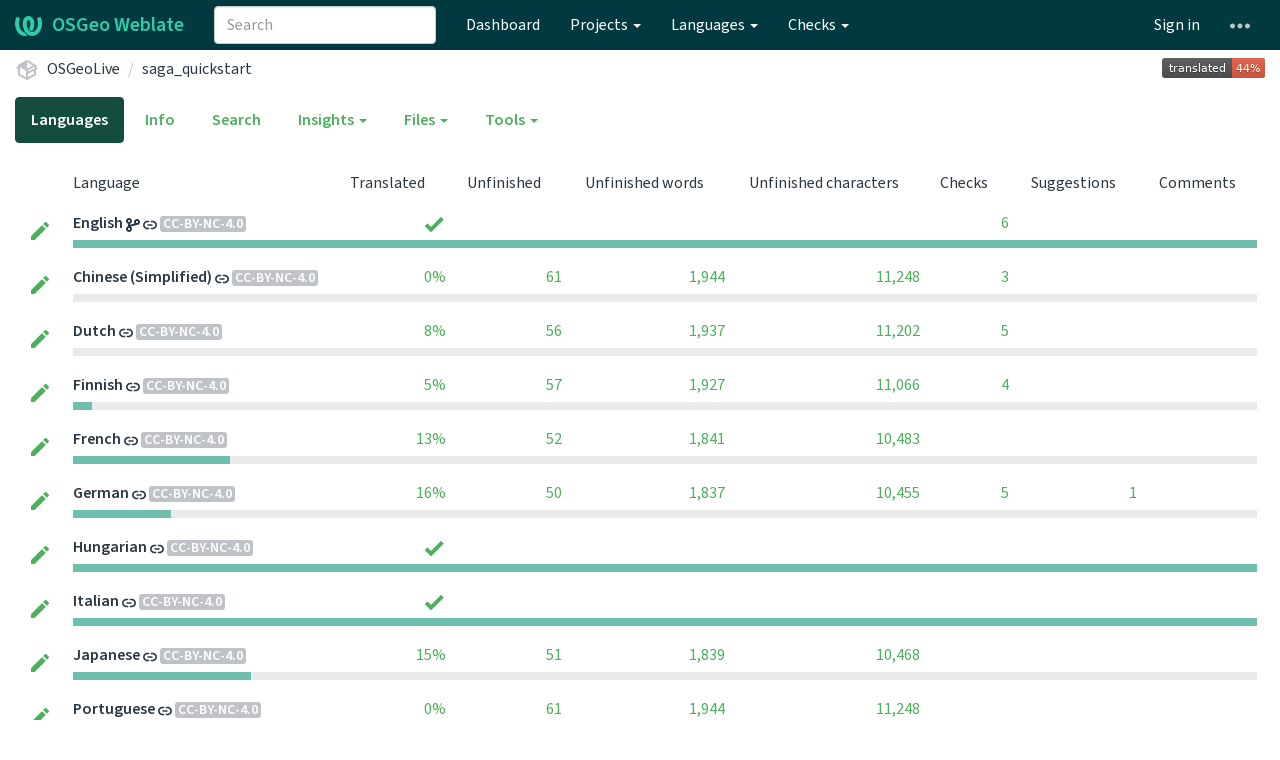

--- FILE ---
content_type: text/css
request_url: https://weblate.osgeo.org/static/CACHE/css/output.b2cdc5489794.css
body_size: 56371
content:
:root{color-scheme:only dark}html{background-color:#1a1d1e!important}html{color-scheme:dark!important}html,body{background-color:#1a1d1e}html,body{border-color:#7f7667;color:#fffdfa}a{color:#38a0ff}table{border-color:#5c6467}::placeholder{color:#c4bcb1}input:-webkit-autofill,textarea:-webkit-autofill,select:-webkit-autofill{background-color:#464b00!important;color:#fffdfa!important}::-webkit-scrollbar{background-color:#232728;color:#bcb4a8}::-webkit-scrollbar-thumb{background-color:#4c5155}::-webkit-scrollbar-thumb:hover{background-color:#60676c}::-webkit-scrollbar-thumb:active{background-color:#4f5659}::-webkit-scrollbar-corner{background-color:#1a1d1e}*{scrollbar-color:#4c5155 #232728}::selection{background-color:#0055bb!important;color:#fffdfa!important}::-moz-selection{background-color:#0055bb!important;color:#fffdfa!important}path{fill:#bfc3c7}a{background-color:transparent}a:active,a:hover{outline-color:currentcolor}abbr[title]{border-bottom-color:currentcolor;text-decoration-color:currentcolor}mark{background-color:rgb(168,168,0);background-image:none;color:rgb(255,253,250)}img{border-color:currentcolor}button,input,optgroup,select,textarea{color:inherit}button::-moz-focus-inner,input::-moz-focus-inner{border-color:currentcolor}fieldset{border-color:rgb(73,78,81)}legend{border-color:currentcolor}body{color:rgb(217,211,204);background-color:rgb(26,29,30)}a{color:rgb(108,248,216);text-decoration-color:currentcolor}a:hover,a:focus{color:rgb(221,217,209);text-decoration-color:currentcolor}.img-thumbnail{background-color:rgb(26,29,30);border-color:rgb(72,77,80)}hr{border-color:rgb(58,63,65) currentcolor currentcolor}.sr-only{border-color:currentcolor}h1,h2,h3,h4,h5,h6,.h1,.h2,.h3,.h4,.h5,.h6{color:inherit}h1 small,h2 small,h3 small,h4 small,h5 small,h6 small,.h1 small,.h2 small,.h3 small,.h4 small,.h5 small,.h6 small,h1 .small,h2 .small,h3 .small,h4 .small,h5 .small,h6 .small,.h1 .small,.h2 .small,.h3 .small,.h4 .small,.h5 .small,.h6 .small{color:rgb(173,163,150)}mark,.mark{background-color:rgb(52,44,6)}.text-muted{color:rgb(213,208,199)}.text-primary{color:rgb(221,217,209)}a.text-primary:hover,a.text-primary:focus{color:rgb(239,235,230)}.text-success{color:rgb(153,216,154)}a.text-success:hover,a.text-success:focus{color:rgb(178,229,180)}.text-info{color:rgb(129,196,229)}a.text-info:hover,a.text-info:focus{color:rgb(158,211,239)}.text-warning{color:rgb(218,188,135)}a.text-warning:hover,a.text-warning:focus{color:rgb(230,206,163)}.text-danger{color:rgb(213,112,110)}a.text-danger:hover,a.text-danger:focus{color:rgb(224,140,139)}.bg-primary{color:rgb(255,253,250);background-color:rgb(18,68,55)}a.bg-primary:hover,a.bg-primary:focus{background-color:rgb(8,33,26)}.bg-success{background-color:rgb(45,66,25)}a.bg-success:hover,a.bg-success:focus{background-color:rgb(62,91,34)}.bg-info{background-color:rgb(15,53,72)}a.bg-info:hover,a.bg-info:focus{background-color:rgb(21,73,99)}.bg-warning{background-color:rgb(52,44,6)}a.bg-warning:hover,a.bg-warning:focus{background-color:rgb(75,64,8)}.bg-danger{background-color:rgb(62,24,24)}a.bg-danger:hover,a.bg-danger:focus{background-color:rgb(87,33,33)}.page-header{border-bottom-color:rgb(58,63,65)}.list-unstyled{list-style-image:none}.list-inline{list-style-image:none}blockquote{border-left-color:rgb(58,63,65)}blockquote footer,blockquote small,blockquote .small{color:rgb(173,163,150)}.blockquote-reverse,blockquote.pull-right{border-right-color:rgb(58,63,65);border-left-color:currentcolor}code{color:rgb(243,80,121);background-color:rgb(47,22,29)}kbd{color:rgb(213,208,199);background-color:rgb(26,29,30);box-shadow:rgba(0,0,0,0.25) 0px -1px 0px inset}kbd kbd{box-shadow:none}pre{color:rgb(220,215,207);background-color:rgb(40,43,44);border-color:rgb(68,75,77)}pre code{color:inherit;background-color:transparent}table{background-color:transparent}caption{color:rgb(213,208,199)}.table>thead>tr>th,.table>tbody>tr>th,.table>tfoot>tr>th,.table>thead>tr>td,.table>tbody>tr>td,.table>tfoot>tr>td{border-top-color:rgb(72,77,80)}.table>thead>tr>th{border-bottom-color:rgb(72,77,80)}.table>caption + thead>tr:first-child>th,.table>colgroup + thead>tr:first-child>th,.table>thead:first-child>tr:first-child>th,.table>caption + thead>tr:first-child>td,.table>colgroup + thead>tr:first-child>td,.table>thead:first-child>tr:first-child>td{border-top-color:currentcolor}.table>tbody + tbody{border-top-color:rgb(72,77,80)}.table .table{background-color:rgb(26,29,30)}.table-bordered{border-color:rgb(72,77,80)}.table-bordered>thead>tr>th,.table-bordered>tbody>tr>th,.table-bordered>tfoot>tr>th,.table-bordered>thead>tr>td,.table-bordered>tbody>tr>td,.table-bordered>tfoot>tr>td{border-color:rgb(72,77,80)}.table-striped>tbody>tr:nth-of-type(2n + 1){background-color:rgb(30,33,34)}.table-hover>tbody>tr:hover{background-color:rgb(40,43,44)}.table>thead>tr>td.active,.table>tbody>tr>td.active,.table>tfoot>tr>td.active,.table>thead>tr>th.active,.table>tbody>tr>th.active,.table>tfoot>tr>th.active,.table>thead>tr.active>td,.table>tbody>tr.active>td,.table>tfoot>tr.active>td,.table>thead>tr.active>th,.table>tbody>tr.active>th,.table>tfoot>tr.active>th{background-color:rgb(40,43,44)}.table-hover>tbody>tr>td.active:hover,.table-hover>tbody>tr>th.active:hover,.table-hover>tbody>tr.active:hover>td,.table-hover>tbody>tr:hover>.active,.table-hover>tbody>tr.active:hover>th{background-color:rgb(47,51,53)}.table>thead>tr>td.success,.table>tbody>tr>td.success,.table>tfoot>tr>td.success,.table>thead>tr>th.success,.table>tbody>tr>th.success,.table>tfoot>tr>th.success,.table>thead>tr.success>td,.table>tbody>tr.success>td,.table>tfoot>tr.success>td,.table>thead>tr.success>th,.table>tbody>tr.success>th,.table>tfoot>tr.success>th{background-color:rgb(45,66,25)}.table-hover>tbody>tr>td.success:hover,.table-hover>tbody>tr>th.success:hover,.table-hover>tbody>tr.success:hover>td,.table-hover>tbody>tr:hover>.success,.table-hover>tbody>tr.success:hover>th{background-color:rgb(53,78,30)}.table>thead>tr>td.info,.table>tbody>tr>td.info,.table>tfoot>tr>td.info,.table>thead>tr>th.info,.table>tbody>tr>th.info,.table>tfoot>tr>th.info,.table>thead>tr.info>td,.table>tbody>tr.info>td,.table>tfoot>tr.info>td,.table>thead>tr.info>th,.table>tbody>tr.info>th,.table>tfoot>tr.info>th{background-color:rgb(15,53,72)}.table-hover>tbody>tr>td.info:hover,.table-hover>tbody>tr>th.info:hover,.table-hover>tbody>tr.info:hover>td,.table-hover>tbody>tr:hover>.info,.table-hover>tbody>tr.info:hover>th{background-color:rgb(48,53,55)}.table>thead>tr>td.warning,.table>tbody>tr>td.warning,.table>tfoot>tr>td.warning,.table>thead>tr>th.warning,.table>tbody>tr>th.warning,.table>tfoot>tr>th.warning,.table>thead>tr.warning>td,.table>tbody>tr.warning>td,.table>tfoot>tr.warning>td,.table>thead>tr.warning>th,.table>tbody>tr.warning>th,.table>tfoot>tr.warning>th{background-color:rgb(52,44,6)}.table-hover>tbody>tr>td.warning:hover,.table-hover>tbody>tr>th.warning:hover,.table-hover>tbody>tr.warning:hover>td,.table-hover>tbody>tr:hover>.warning,.table-hover>tbody>tr.warning:hover>th{background-color:rgb(64,54,7)}.table>thead>tr>td.danger,.table>tbody>tr>td.danger,.table>tfoot>tr>td.danger,.table>thead>tr>th.danger,.table>tbody>tr>th.danger,.table>tfoot>tr>th.danger,.table>thead>tr.danger>td,.table>tbody>tr.danger>td,.table>tfoot>tr.danger>td,.table>thead>tr.danger>th,.table>tbody>tr.danger>th,.table>tfoot>tr.danger>th{background-color:rgb(62,24,24)}.table-hover>tbody>tr>td.danger:hover,.table-hover>tbody>tr>th.danger:hover,.table-hover>tbody>tr.danger:hover>td,.table-hover>tbody>tr:hover>.danger,.table-hover>tbody>tr.danger:hover>th{background-color:rgb(74,29,29)}@media screen and (max-width:767px){.table-responsive{border-color:rgb(72,77,80)}.table-responsive>.table-bordered{border-color:currentcolor}.table-responsive>.table-bordered>thead>tr>th:first-child,.table-responsive>.table-bordered>tbody>tr>th:first-child,.table-responsive>.table-bordered>tfoot>tr>th:first-child,.table-responsive>.table-bordered>thead>tr>td:first-child,.table-responsive>.table-bordered>tbody>tr>td:first-child,.table-responsive>.table-bordered>tfoot>tr>td:first-child{border-left-color:currentcolor}.table-responsive>.table-bordered>thead>tr>th:last-child,.table-responsive>.table-bordered>tbody>tr>th:last-child,.table-responsive>.table-bordered>tfoot>tr>th:last-child,.table-responsive>.table-bordered>thead>tr>td:last-child,.table-responsive>.table-bordered>tbody>tr>td:last-child,.table-responsive>.table-bordered>tfoot>tr>td:last-child{border-right-color:currentcolor}.table-responsive>.table-bordered>tbody>tr:last-child>th,.table-responsive>.table-bordered>tfoot>tr:last-child>th,.table-responsive>.table-bordered>tbody>tr:last-child>td,.table-responsive>.table-bordered>tfoot>tr:last-child>td{border-bottom-color:currentcolor}}fieldset{border-color:currentcolor}legend{color:rgb(220,215,207);border-color:currentcolor currentcolor rgb(61,66,68)}output{color:rgb(196,189,178)}.form-control{color:rgb(196,189,178);background-color:rgb(26,29,30);background-image:none;border-color:rgb(68,75,77);box-shadow:rgba(0,0,0,0.07) 0px 1px 1px inset}.form-control:focus{border-color:rgb(21,92,149);outline-color:currentcolor;box-shadow:rgba(0,0,0,0.07) 0px 1px 1px inset,rgba(22,94,150,0.6) 0px 0px 8px}.form-control::placeholder{color:rgb(185,176,164)}.form-control::-webkit-input-placeholder{color:rgb(185,176,164)}.form-control[disabled],.form-control[readonly],fieldset[disabled] .form-control{background-color:rgb(37,40,42)}.has-success .help-block,.has-success .control-label,.has-success .radio,.has-success .checkbox,.has-success .radio-inline,.has-success .checkbox-inline,.has-success.radio label,.has-success.checkbox label,.has-success.radio-inline label,.has-success.checkbox-inline label{color:rgb(153,216,154)}.has-success .form-control{border-color:rgb(75,147,76);box-shadow:rgba(0,0,0,0.07) 0px 1px 1px inset}.has-success .form-control:focus{border-color:rgb(80,157,83);box-shadow:rgba(0,0,0,0.07) 0px 1px 1px inset,rgb(70,138,88) 0px 0px 6px}.has-success .input-group-addon{color:rgb(153,216,154);background-color:rgb(45,66,25);border-color:rgb(75,147,76)}.has-success .form-control-feedback{color:rgb(153,216,154)}.has-warning .help-block,.has-warning .control-label,.has-warning .radio,.has-warning .checkbox,.has-warning .radio-inline,.has-warning .checkbox-inline,.has-warning.radio label,.has-warning.checkbox label,.has-warning.radio-inline label,.has-warning.checkbox-inline label{color:rgb(218,188,135)}.has-warning .form-control{border-color:rgb(151,119,65);box-shadow:rgba(0,0,0,0.07) 0px 1px 1px inset}.has-warning .form-control:focus{border-color:rgb(163,129,70);box-shadow:rgba(0,0,0,0.07) 0px 1px 1px inset,rgb(138,108,58) 0px 0px 6px}.has-warning .input-group-addon{color:rgb(218,188,135);background-color:rgb(52,44,6);border-color:rgb(151,119,65)}.has-warning .form-control-feedback{color:rgb(218,188,135)}.has-error .help-block,.has-error .control-label,.has-error .radio,.has-error .checkbox,.has-error .radio-inline,.has-error .checkbox-inline,.has-error.radio label,.has-error.checkbox label,.has-error.radio-inline label,.has-error.checkbox-inline label{color:rgb(213,112,110)}.has-error .form-control{border-color:rgb(146,58,57);box-shadow:rgba(0,0,0,0.07) 0px 1px 1px inset}.has-error .form-control:focus{border-color:rgb(157,64,62);box-shadow:rgba(0,0,0,0.07) 0px 1px 1px inset,rgb(122,50,48) 0px 0px 6px}.has-error .input-group-addon{color:rgb(213,112,110);background-color:rgb(62,24,24);border-color:rgb(146,58,57)}.has-error .form-control-feedback{color:rgb(213,112,110)}.help-block{color:rgb(173,163,150)}.btn{background-image:none;border-color:transparent}.btn:hover,.btn:focus,.btn.focus{color:rgb(220,215,207);text-decoration-color:currentcolor}.btn:active,.btn.active{background-image:none;outline-color:currentcolor;box-shadow:rgba(0,0,0,0.13) 0px 3px 5px inset}.btn.disabled,.btn[disabled],fieldset[disabled] .btn{box-shadow:none}.btn-default{color:rgb(220,215,207);background-color:rgb(26,29,30);border-color:rgb(68,75,77)}.btn-default:focus,.btn-default.focus{color:rgb(220,215,207);background-color:rgb(42,45,47);border-color:rgb(88,96,100)}.btn-default:hover{color:rgb(220,215,207);background-color:rgb(42,45,47);border-color:rgb(78,85,88)}.btn-default:active,.btn-default.active,.open>.dropdown-toggle.btn-default{color:rgb(220,215,207);background-color:rgb(42,45,47);background-image:none;border-color:rgb(78,85,88)}.btn-default:active:hover,.btn-default.active:hover,.open>.dropdown-toggle.btn-default:hover,.btn-default:active:focus,.btn-default.active:focus,.open>.dropdown-toggle.btn-default:focus,.btn-default:active.focus,.btn-default.active.focus,.open>.dropdown-toggle.btn-default.focus{color:rgb(220,215,207);background-color:rgb(53,57,59);border-color:rgb(88,96,100)}.btn-default.disabled:hover,.btn-default[disabled]:hover,fieldset[disabled] .btn-default:hover,.btn-default.disabled:focus,.btn-default[disabled]:focus,fieldset[disabled] .btn-default:focus,.btn-default.disabled.focus,.btn-default[disabled].focus,fieldset[disabled] .btn-default.focus{background-color:rgb(26,29,30);border-color:rgb(68,75,77)}.btn-default .badge{color:rgb(255,253,250);background-color:rgb(42,46,47)}.btn-primary{color:rgb(255,253,250);background-color:rgb(37,48,59);border-color:rgb(139,129,114)}.btn-primary:focus,.btn-primary.focus{color:rgb(255,253,250);background-color:rgb(20,25,32);border-color:rgb(154,143,127)}.btn-primary:hover{color:rgb(255,253,250);background-color:rgb(20,25,32);border-color:rgb(150,139,123)}.btn-primary:active,.btn-primary.active,.open>.dropdown-toggle.btn-primary{color:rgb(255,253,250);background-color:rgb(20,25,32);background-image:none;border-color:rgb(150,139,123)}.btn-primary:active:hover,.btn-primary.active:hover,.open>.dropdown-toggle.btn-primary:hover,.btn-primary:active:focus,.btn-primary.active:focus,.open>.dropdown-toggle.btn-primary:focus,.btn-primary:active.focus,.btn-primary.active.focus,.open>.dropdown-toggle.btn-primary.focus{color:rgb(255,253,250);background-color:rgb(8,11,12);border-color:rgb(154,143,127)}.btn-primary.disabled:hover,.btn-primary[disabled]:hover,fieldset[disabled] .btn-primary:hover,.btn-primary.disabled:focus,.btn-primary[disabled]:focus,fieldset[disabled] .btn-primary:focus,.btn-primary.disabled.focus,.btn-primary[disabled].focus,fieldset[disabled] .btn-primary.focus{background-color:rgb(37,48,59);border-color:rgb(139,129,114)}.btn-primary .badge{color:rgb(217,211,204);background-color:rgb(26,29,30)}.btn-success{color:rgb(255,253,250);background-color:rgb(28,143,117);border-color:rgb(36,189,154)}.btn-success:focus,.btn-success.focus{color:rgb(255,253,250);background-color:rgb(20,106,86);border-color:rgb(146,136,120)}.btn-success:hover{color:rgb(255,253,250);background-color:rgb(20,106,86);border-color:rgb(39,206,169)}.btn-success:active,.btn-success.active,.open>.dropdown-toggle.btn-success{color:rgb(255,253,250);background-color:rgb(20,106,86);background-image:none;border-color:rgb(39,206,169)}.btn-success:active:hover,.btn-success.active:hover,.open>.dropdown-toggle.btn-success:hover,.btn-success:active:focus,.btn-success.active:focus,.open>.dropdown-toggle.btn-success:focus,.btn-success:active.focus,.btn-success.active.focus,.open>.dropdown-toggle.btn-success.focus{color:rgb(255,253,250);background-color:rgb(15,79,65);border-color:rgb(146,136,120)}.btn-success.disabled:hover,.btn-success[disabled]:hover,fieldset[disabled] .btn-success:hover,.btn-success.disabled:focus,.btn-success[disabled]:focus,fieldset[disabled] .btn-success:focus,.btn-success.disabled.focus,.btn-success[disabled].focus,fieldset[disabled] .btn-success.focus{background-color:rgb(28,143,117);border-color:rgb(36,189,154)}.btn-success .badge{color:rgb(108,248,216);background-color:rgb(26,29,30)}.btn-info{color:rgb(108,248,216);background-color:rgb(26,29,30);border-color:rgb(36,162,134)}.btn-info:focus,.btn-info.focus{color:rgb(108,248,216);background-color:rgb(42,45,47);border-color:rgb(45,195,162)}.btn-info:hover{color:rgb(108,248,216);background-color:rgb(42,45,47);border-color:rgb(41,178,147)}.btn-info:active,.btn-info.active,.open>.dropdown-toggle.btn-info{color:rgb(108,248,216);background-color:rgb(42,45,47);background-image:none;border-color:rgb(41,178,147)}.btn-info:active:hover,.btn-info.active:hover,.open>.dropdown-toggle.btn-info:hover,.btn-info:active:focus,.btn-info.active:focus,.open>.dropdown-toggle.btn-info:focus,.btn-info:active.focus,.btn-info.active.focus,.open>.dropdown-toggle.btn-info.focus{color:rgb(108,248,216);background-color:rgb(53,57,59);border-color:rgb(45,195,162)}.btn-info.disabled:hover,.btn-info[disabled]:hover,fieldset[disabled] .btn-info:hover,.btn-info.disabled:focus,.btn-info[disabled]:focus,fieldset[disabled] .btn-info:focus,.btn-info.disabled.focus,.btn-info[disabled].focus,fieldset[disabled] .btn-info.focus{background-color:rgb(26,29,30);border-color:rgb(36,162,134)}.btn-info .badge{color:rgb(255,253,250);background-color:rgb(28,143,117)}.btn-warning{color:rgb(255,253,250);background-color:rgb(41,179,150);border-color:rgb(37,168,141)}.btn-warning:focus,.btn-warning.focus{color:rgb(255,253,250);background-color:rgb(33,143,119);border-color:rgb(136,127,112)}.btn-warning:hover{color:rgb(255,253,250);background-color:rgb(33,143,119);border-color:rgb(42,185,154)}.btn-warning:active,.btn-warning.active,.open>.dropdown-toggle.btn-warning{color:rgb(255,253,250);background-color:rgb(33,143,119);background-image:none;border-color:rgb(42,185,154)}.btn-warning:active:hover,.btn-warning.active:hover,.open>.dropdown-toggle.btn-warning:hover,.btn-warning:active:focus,.btn-warning.active:focus,.open>.dropdown-toggle.btn-warning:focus,.btn-warning:active.focus,.btn-warning.active.focus,.open>.dropdown-toggle.btn-warning.focus{color:rgb(255,253,250);background-color:rgb(26,117,98);border-color:rgb(136,127,112)}.btn-warning.disabled:hover,.btn-warning[disabled]:hover,fieldset[disabled] .btn-warning:hover,.btn-warning.disabled:focus,.btn-warning[disabled]:focus,fieldset[disabled] .btn-warning:focus,.btn-warning.disabled.focus,.btn-warning[disabled].focus,fieldset[disabled] .btn-warning.focus{background-color:rgb(41,179,150);border-color:rgb(37,168,141)}.btn-warning .badge{color:rgb(78,234,201);background-color:rgb(26,29,30)}.btn-danger{color:rgb(255,253,250);background-color:rgb(172,33,9);border-color:rgb(174,33,9)}.btn-danger:focus,.btn-danger.focus{color:rgb(255,253,250);background-color:rgb(204,40,10);border-color:rgb(215,41,11)}.btn-danger:hover{color:rgb(255,253,250);background-color:rgb(204,40,10);border-color:rgb(194,39,10)}.btn-danger:active,.btn-danger.active,.open>.dropdown-toggle.btn-danger{color:rgb(255,253,250);background-color:rgb(204,40,10);background-image:none;border-color:rgb(194,39,10)}.btn-danger:active:hover,.btn-danger.active:hover,.open>.dropdown-toggle.btn-danger:hover,.btn-danger:active:focus,.btn-danger.active:focus,.open>.dropdown-toggle.btn-danger:focus,.btn-danger:active.focus,.btn-danger.active.focus,.open>.dropdown-toggle.btn-danger.focus{color:rgb(255,253,250);background-color:rgb(197,39,10);border-color:rgb(215,41,11)}.btn-danger.disabled:hover,.btn-danger[disabled]:hover,fieldset[disabled] .btn-danger:hover,.btn-danger.disabled:focus,.btn-danger[disabled]:focus,fieldset[disabled] .btn-danger:focus,.btn-danger.disabled.focus,.btn-danger[disabled].focus,fieldset[disabled] .btn-danger.focus{background-color:rgb(172,33,9);border-color:rgb(174,33,9)}.btn-danger .badge{color:rgb(255,117,89);background-color:rgb(26,29,30)}.btn-link{color:rgb(108,248,216)}.btn-link,.btn-link:active,.btn-link.active,.btn-link[disabled],fieldset[disabled] .btn-link{background-color:transparent;box-shadow:none}.btn-link,.btn-link:hover,.btn-link:focus,.btn-link:active{border-color:transparent}.btn-link:hover,.btn-link:focus{color:rgb(221,217,209);text-decoration-color:currentcolor;background-color:transparent}.btn-link[disabled]:hover,fieldset[disabled] .btn-link:hover,.btn-link[disabled]:focus,fieldset[disabled] .btn-link:focus{color:rgb(173,163,150);text-decoration-color:currentcolor}.caret{border-top-color:currentcolor;border-right-color:transparent;border-left-color:transparent}.dropdown-toggle:focus{outline-color:currentcolor}.dropdown-menu{list-style-image:none;background-color:rgb(26,29,30);border-color:rgba(154,143,127,0.15);box-shadow:rgba(0,0,0,0.18) 0px 6px 12px}.dropdown-menu .divider{background-color:rgb(43,46,48)}.dropdown-menu>li>a{color:rgb(220,215,207)}.dropdown-menu>li>a:hover,.dropdown-menu>li>a:focus{color:rgb(229,224,218);text-decoration-color:currentcolor;background-color:rgb(40,43,44)}.dropdown-menu>.active>a,.dropdown-menu>.active>a:hover,.dropdown-menu>.active>a:focus{color:rgb(255,253,250);text-decoration-color:currentcolor;background-color:rgb(18,68,55);outline-color:currentcolor}.dropdown-menu>.disabled>a,.dropdown-menu>.disabled>a:hover,.dropdown-menu>.disabled>a:focus{color:rgb(173,163,150)}.dropdown-menu>.disabled>a:hover,.dropdown-menu>.disabled>a:focus{text-decoration-color:currentcolor;background-color:transparent;background-image:none}.open>a{outline-color:currentcolor}.dropdown-header{color:rgb(173,163,150)}.dropup .caret,.navbar-fixed-bottom .dropdown .caret{border-top-color:currentcolor;border-bottom-color:currentcolor}.btn-group .dropdown-toggle:active,.btn-group.open .dropdown-toggle{outline-color:currentcolor}.btn-group.open .dropdown-toggle{box-shadow:rgba(0,0,0,0.13) 0px 3px 5px inset}.btn-group.open .dropdown-toggle.btn-link{box-shadow:none}.input-group-addon{color:rgb(196,189,178);background-color:rgb(37,40,42);border-color:rgb(68,75,77)}.input-group-addon:first-child{border-right-color:currentcolor}.input-group-addon:last-child{border-left-color:currentcolor}.nav{list-style-image:none}.nav>li>a:hover,.nav>li>a:focus{text-decoration-color:currentcolor;background-color:rgb(26,29,30)}.nav>li.disabled>a{color:rgb(173,163,150)}.nav>li.disabled>a:hover,.nav>li.disabled>a:focus{color:rgb(173,163,150);text-decoration-color:currentcolor;background-color:transparent}.nav .open>a,.nav .open>a:hover,.nav .open>a:focus{background-color:rgb(26,29,30);border-color:rgb(34,182,149)}.nav .nav-divider{background-color:rgb(43,46,48)}.nav-tabs{border-bottom-color:rgb(72,77,80)}.nav-tabs>li>a{border-color:transparent}.nav-tabs>li>a:hover{border-color:rgb(58,63,65) rgb(58,63,65) rgb(72,77,80)}.nav-tabs>li.active>a,.nav-tabs>li.active>a:hover,.nav-tabs>li.active>a:focus{color:rgb(196,189,178);background-color:rgb(26,29,30);border-color:rgb(72,77,80) rgb(72,77,80) transparent}.nav-tabs.nav-justified{border-bottom-color:currentcolor}.nav-tabs.nav-justified>.active>a,.nav-tabs.nav-justified>.active>a:hover,.nav-tabs.nav-justified>.active>a:focus{border-color:rgb(72,77,80)}@media (min-width:768px){.nav-tabs.nav-justified>li>a{border-bottom-color:rgb(72,77,80)}.nav-tabs.nav-justified>.active>a,.nav-tabs.nav-justified>.active>a:hover,.nav-tabs.nav-justified>.active>a:focus{border-bottom-color:rgb(53,57,59)}}.nav-pills>li.active>a,.nav-pills>li.active>a:hover,.nav-pills>li.active>a:focus{color:rgb(255,253,250);background-color:rgb(18,68,55)}.nav-tabs-justified{border-bottom-color:currentcolor}.nav-tabs-justified>.active>a,.nav-tabs-justified>.active>a:hover,.nav-tabs-justified>.active>a:focus{border-color:rgb(72,77,80)}@media (min-width:768px){.nav-tabs-justified>li>a{border-bottom-color:rgb(72,77,80)}.nav-tabs-justified>.active>a,.nav-tabs-justified>.active>a:hover,.nav-tabs-justified>.active>a:focus{border-bottom-color:rgb(53,57,59)}}.navbar-collapse{border-top-color:transparent;box-shadow:rgba(26,29,30,0.1) 0px 1px 0px inset}@media (min-width:768px){.navbar-collapse{border-top-color:currentcolor;box-shadow:none}}.navbar-brand:hover,.navbar-brand:focus{text-decoration-color:currentcolor}.navbar-toggle{background-color:transparent;background-image:none}.navbar-toggle:focus{outline-color:currentcolor}@media (max-width:767px){.navbar-nav .open .dropdown-menu{background-color:transparent;border-color:currentcolor;box-shadow:none}.navbar-nav .open .dropdown-menu>li>a:hover,.navbar-nav .open .dropdown-menu>li>a:focus{background-image:none}}.navbar-form{border-top-color:transparent;border-bottom-color:transparent;box-shadow:rgba(26,29,30,0.1) 0px 1px 0px inset,rgba(26,29,30,0.1) 0px 1px 0px}@media (min-width:768px){.navbar-form{border-color:currentcolor;box-shadow:none}}.navbar-default{background-color:rgb(31,33,34)}.navbar-default .navbar-brand{color:rgb(173,163,150)}.navbar-default .navbar-brand:hover,.navbar-default .navbar-brand:focus{color:rgb(190,182,171);background-color:transparent}.navbar-default .navbar-text{color:rgb(173,163,150)}.navbar-default .navbar-nav>li>a{color:rgb(173,163,150)}.navbar-default .navbar-nav>li>a:hover,.navbar-default .navbar-nav>li>a:focus{color:rgb(220,215,207);background-color:transparent}.navbar-default .navbar-nav>.active>a,.navbar-default .navbar-nav>.active>a:hover,.navbar-default .navbar-nav>.active>a:focus{color:rgb(196,189,178);background-color:rgb(42,45,46)}.navbar-default .navbar-nav>.disabled>a,.navbar-default .navbar-nav>.disabled>a:hover,.navbar-default .navbar-nav>.disabled>a:focus{color:rgb(220,215,207);background-color:transparent}.navbar-default .navbar-nav>.open>a,.navbar-default .navbar-nav>.open>a:hover,.navbar-default .navbar-nav>.open>a:focus{color:rgb(196,189,178);background-color:rgb(42,45,46)}@media (max-width:767px){.navbar-default .navbar-nav .open .dropdown-menu>li>a{color:rgb(173,163,150)}.navbar-default .navbar-nav .open .dropdown-menu>li>a:hover,.navbar-default .navbar-nav .open .dropdown-menu>li>a:focus{color:rgb(220,215,207);background-color:transparent}.navbar-default .navbar-nav .open .dropdown-menu>.active>a,.navbar-default .navbar-nav .open .dropdown-menu>.active>a:hover,.navbar-default .navbar-nav .open .dropdown-menu>.active>a:focus{color:rgb(196,189,178);background-color:rgb(42,45,46)}.navbar-default .navbar-nav .open .dropdown-menu>.disabled>a,.navbar-default .navbar-nav .open .dropdown-menu>.disabled>a:hover,.navbar-default .navbar-nav .open .dropdown-menu>.disabled>a:focus{color:rgb(220,215,207);background-color:transparent}}.navbar-default .navbar-toggle{border-color:rgb(72,77,80)}.navbar-default .navbar-toggle:hover,.navbar-default .navbar-toggle:focus{background-color:rgb(64,69,72)}.navbar-default .navbar-toggle .icon-bar{background-color:rgb(100,109,113)}.navbar-default .navbar-collapse,.navbar-default .navbar-form{border-color:rgb(61,65,68)}.navbar-default .navbar-link{color:rgb(173,163,150)}.navbar-default .navbar-link:hover{color:rgb(220,215,207)}.navbar-default .btn-link{color:rgb(173,163,150)}.navbar-default .btn-link:hover,.navbar-default .btn-link:focus{color:rgb(220,215,207)}.navbar-default .btn-link[disabled]:hover,fieldset[disabled] .navbar-default .btn-link:hover,.navbar-default .btn-link[disabled]:focus,fieldset[disabled] .navbar-default .btn-link:focus{color:rgb(220,215,207)}.navbar-inverse{background-color:rgb(37,48,59)}.navbar-inverse .navbar-brand{color:rgb(213,208,199)}.navbar-inverse .navbar-brand:hover,.navbar-inverse .navbar-brand:focus{color:rgb(78,234,201);background-color:transparent}.navbar-inverse .navbar-text{color:rgb(187,179,167)}.navbar-inverse .navbar-nav>li>a{color:rgb(213,208,199)}.navbar-inverse .navbar-nav>li>a:hover,.navbar-inverse .navbar-nav>li>a:focus{color:rgb(78,234,201);background-color:transparent}.navbar-inverse .navbar-nav>.active>a,.navbar-inverse .navbar-nav>.active>a:hover,.navbar-inverse .navbar-nav>.active>a:focus{color:rgb(255,253,250);background-color:rgb(28,143,117)}.navbar-inverse .navbar-nav>.disabled>a,.navbar-inverse .navbar-nav>.disabled>a:hover,.navbar-inverse .navbar-nav>.disabled>a:focus{color:rgb(208,201,193);background-color:transparent}.navbar-inverse .navbar-nav>.open>a,.navbar-inverse .navbar-nav>.open>a:hover,.navbar-inverse .navbar-nav>.open>a:focus{color:rgb(255,253,250);background-color:rgb(28,143,117)}@media (max-width:767px){.navbar-inverse .navbar-nav .open .dropdown-menu>.dropdown-header{border-color:rgb(143,133,118)}.navbar-inverse .navbar-nav .open .dropdown-menu .divider{background-color:rgb(20,25,32)}.navbar-inverse .navbar-nav .open .dropdown-menu>li>a{color:rgb(213,208,199)}.navbar-inverse .navbar-nav .open .dropdown-menu>li>a:hover,.navbar-inverse .navbar-nav .open .dropdown-menu>li>a:focus{color:rgb(78,234,201);background-color:transparent}.navbar-inverse .navbar-nav .open .dropdown-menu>.active>a,.navbar-inverse .navbar-nav .open .dropdown-menu>.active>a:hover,.navbar-inverse .navbar-nav .open .dropdown-menu>.active>a:focus{color:rgb(255,253,250);background-color:rgb(28,143,117)}.navbar-inverse .navbar-nav .open .dropdown-menu>.disabled>a,.navbar-inverse .navbar-nav .open .dropdown-menu>.disabled>a:hover,.navbar-inverse .navbar-nav .open .dropdown-menu>.disabled>a:focus{color:rgb(208,201,193);background-color:transparent}}.navbar-inverse .navbar-toggle{border-color:rgb(135,125,111)}.navbar-inverse .navbar-toggle:hover,.navbar-inverse .navbar-toggle:focus{background-color:rgb(42,46,47)}.navbar-inverse .navbar-collapse,.navbar-inverse .navbar-form{border-color:rgb(141,131,116)}.navbar-inverse .navbar-link{color:rgb(213,208,199)}.navbar-inverse .navbar-link:hover{color:rgb(78,234,201)}.navbar-inverse .btn-link{color:rgb(213,208,199)}.navbar-inverse .btn-link:hover,.navbar-inverse .btn-link:focus{color:rgb(78,234,201)}.navbar-inverse .btn-link[disabled]:hover,fieldset[disabled] .navbar-inverse .btn-link:hover,.navbar-inverse .btn-link[disabled]:focus,fieldset[disabled] .navbar-inverse .btn-link:focus{color:rgb(208,201,193)}.breadcrumb{list-style-image:none;background-color:inherit}.breadcrumb>li + li::before{color:rgb(213,208,199)}.breadcrumb>.active{color:rgb(173,163,150)}.pagination>li>a,.pagination>li>span{color:rgb(108,248,216);text-decoration-color:currentcolor;background-color:rgb(26,29,30);border-color:rgb(72,77,80)}.pagination>li>a:hover,.pagination>li>span:hover,.pagination>li>a:focus,.pagination>li>span:focus{color:rgb(221,217,209);background-color:rgb(37,40,42);border-color:rgb(72,77,80)}.pagination>.active>a,.pagination>.active>span,.pagination>.active>a:hover,.pagination>.active>span:hover,.pagination>.active>a:focus,.pagination>.active>span:focus{color:rgb(255,253,250);background-color:rgb(18,68,55);border-color:rgb(136,127,112)}.pagination>.disabled>span,.pagination>.disabled>span:hover,.pagination>.disabled>span:focus,.pagination>.disabled>a,.pagination>.disabled>a:hover,.pagination>.disabled>a:focus{color:rgb(173,163,150);background-color:rgb(26,29,30);border-color:rgb(72,77,80)}.label{color:rgb(255,253,250)}a.label:hover,a.label:focus{color:rgb(255,253,250);text-decoration-color:currentcolor}.label-default{background-color:rgb(99,107,111)}.label-default[href]:hover,.label-default[href]:focus{background-color:rgb(78,85,88)}.label-primary{background-color:rgb(18,68,55)}.label-primary[href]:hover,.label-primary[href]:focus{background-color:rgb(8,33,26)}.label-success{background-color:rgb(28,143,117)}.label-success[href]:hover,.label-success[href]:focus{background-color:rgb(20,106,86)}.label-info{background-color:rgb(17,106,183)}.label-info[href]:hover,.label-info[href]:focus{background-color:rgb(13,81,142)}.label-warning{background-color:rgb(172,95,9)}.label-warning[href]:hover,.label-warning[href]:focus{background-color:rgb(204,112,10)}.label-danger{background-color:rgb(172,33,9)}.label-danger[href]:hover,.label-danger[href]:focus{background-color:rgb(204,40,10)}.badge{color:rgb(241,238,232);background-color:rgb(37,48,59)}a.badge:hover,a.badge:focus{color:rgb(241,238,232);text-decoration-color:currentcolor}.list-group-item.active>.badge,.nav-pills>.active>a>.badge{color:rgb(217,211,204);background-color:rgb(64,69,72)}.thumbnail{background-color:rgb(26,29,30);border-color:rgb(72,77,80)}a.thumbnail:hover,a.thumbnail:focus,a.thumbnail.active{border-color:rgb(34,182,149)}.thumbnail .caption{color:rgb(217,211,204)}.alert{border-color:transparent}.alert h4{color:inherit}.alert-dismissable .close,.alert-dismissible .close{color:inherit}.alert-success{color:rgb(153,216,154);background-color:rgb(45,66,25);border-color:rgb(66,100,39)}.alert-success hr{border-top-color:rgb(72,107,41)}.alert-success .alert-link{color:rgb(178,229,180)}.alert-info{color:rgb(129,196,229);background-color:rgb(15,53,72);border-color:rgb(24,99,114)}.alert-info hr{border-top-color:rgb(26,107,122)}.alert-info .alert-link{color:rgb(158,211,239)}.alert-warning{color:rgb(218,188,135);background-color:rgb(52,44,6);border-color:rgb(119,84,12)}.alert-warning hr{border-top-color:rgb(125,88,13)}.alert-warning .alert-link{color:rgb(230,206,163)}.alert-danger{color:rgb(213,112,110);background-color:rgb(62,24,24);border-color:rgb(98,39,47)}.alert-danger hr{border-top-color:rgb(105,40,51)}.alert-danger .alert-link{color:rgb(224,140,139)}.progress{background-color:rgb(40,43,44);box-shadow:rgba(0,0,0,0.1) 0px 1px 2px inset}.progress-bar{color:rgb(255,253,250);background-color:rgb(18,68,55);box-shadow:rgba(0,0,0,0.15) 0px -1px 0px inset}.progress-striped .progress-bar,.progress-bar-striped{background-image:linear-gradient(45deg,rgba(26,29,30,0.15) 25%,rgba(0,0,0,0) 25%,rgba(0,0,0,0) 50%,rgba(26,29,30,0.15) 50%,rgba(26,29,30,0.15) 75%,rgba(0,0,0,0) 75%,rgba(0,0,0,0))}.progress-bar-success{background-color:rgb(28,143,117)}.progress-striped .progress-bar-success{background-image:linear-gradient(45deg,rgba(26,29,30,0.15) 25%,rgba(0,0,0,0) 25%,rgba(0,0,0,0) 50%,rgba(26,29,30,0.15) 50%,rgba(26,29,30,0.15) 75%,rgba(0,0,0,0) 75%,rgba(0,0,0,0))}.progress-bar-info{background-color:rgb(17,106,183)}.progress-striped .progress-bar-info{background-image:linear-gradient(45deg,rgba(26,29,30,0.15) 25%,rgba(0,0,0,0) 25%,rgba(0,0,0,0) 50%,rgba(26,29,30,0.15) 50%,rgba(26,29,30,0.15) 75%,rgba(0,0,0,0) 75%,rgba(0,0,0,0))}.progress-bar-warning{background-color:rgb(172,95,9)}.progress-striped .progress-bar-warning{background-image:linear-gradient(45deg,rgba(26,29,30,0.15) 25%,rgba(0,0,0,0) 25%,rgba(0,0,0,0) 50%,rgba(26,29,30,0.15) 50%,rgba(26,29,30,0.15) 75%,rgba(0,0,0,0) 75%,rgba(0,0,0,0))}.progress-bar-danger{background-color:rgb(172,33,9)}.progress-striped .progress-bar-danger{background-image:linear-gradient(45deg,rgba(26,29,30,0.15) 25%,rgba(0,0,0,0) 25%,rgba(0,0,0,0) 50%,rgba(26,29,30,0.15) 50%,rgba(26,29,30,0.15) 75%,rgba(0,0,0,0) 75%,rgba(0,0,0,0))}.list-group-item{background-color:rgb(26,29,30);border-color:rgb(72,77,80)}.list-group-item.disabled,.list-group-item.disabled:hover,.list-group-item.disabled:focus{color:rgb(173,163,150);background-color:rgb(37,40,42)}.list-group-item.disabled .list-group-item-heading,.list-group-item.disabled:hover .list-group-item-heading,.list-group-item.disabled:focus .list-group-item-heading{color:inherit}.list-group-item.disabled .list-group-item-text,.list-group-item.disabled:hover .list-group-item-text,.list-group-item.disabled:focus .list-group-item-text{color:rgb(173,163,150)}.list-group-item.active,.list-group-item.active:hover,.list-group-item.active:focus{color:rgb(255,253,250);background-color:rgb(18,68,55);border-color:rgb(136,127,112)}.list-group-item.active .list-group-item-heading,.list-group-item.active:hover .list-group-item-heading,.list-group-item.active:focus .list-group-item-heading,.list-group-item.active .list-group-item-heading>small,.list-group-item.active:hover .list-group-item-heading>small,.list-group-item.active:focus .list-group-item-heading>small,.list-group-item.active .list-group-item-heading>.small,.list-group-item.active:hover .list-group-item-heading>.small,.list-group-item.active:focus .list-group-item-heading>.small{color:inherit}.list-group-item.active .list-group-item-text,.list-group-item.active:hover .list-group-item-text,.list-group-item.active:focus .list-group-item-text{color:rgb(108,235,205)}a.list-group-item,button.list-group-item{color:rgb(196,189,178)}a.list-group-item .list-group-item-heading,button.list-group-item .list-group-item-heading{color:rgb(220,215,207)}a.list-group-item:hover,button.list-group-item:hover,a.list-group-item:focus,button.list-group-item:focus{color:rgb(196,189,178);text-decoration-color:currentcolor;background-color:rgb(40,43,44)}.list-group-item-success{color:rgb(153,216,154);background-color:rgb(45,66,25)}a.list-group-item-success,button.list-group-item-success{color:rgb(153,216,154)}a.list-group-item-success .list-group-item-heading,button.list-group-item-success .list-group-item-heading{color:inherit}a.list-group-item-success:hover,button.list-group-item-success:hover,a.list-group-item-success:focus,button.list-group-item-success:focus{color:rgb(153,216,154);background-color:rgb(53,78,30)}a.list-group-item-success.active,button.list-group-item-success.active,a.list-group-item-success.active:hover,button.list-group-item-success.active:hover,a.list-group-item-success.active:focus,button.list-group-item-success.active:focus{color:rgb(255,253,250);background-color:rgb(53,103,54);border-color:rgb(75,147,76)}.list-group-item-info{color:rgb(129,196,229);background-color:rgb(15,53,72)}a.list-group-item-info,button.list-group-item-info{color:rgb(129,196,229)}a.list-group-item-info .list-group-item-heading,button.list-group-item-info .list-group-item-heading{color:inherit}a.list-group-item-info:hover,button.list-group-item-info:hover,a.list-group-item-info:focus,button.list-group-item-info:focus{color:rgb(129,196,229);background-color:rgb(48,53,55)}a.list-group-item-info.active,button.list-group-item-info.active,a.list-group-item-info.active:hover,button.list-group-item-info.active:hover,a.list-group-item-info.active:focus,button.list-group-item-info.active:focus{color:rgb(255,253,250);background-color:rgb(43,99,125);border-color:rgb(55,127,162)}.list-group-item-warning{color:rgb(218,188,135);background-color:rgb(52,44,6)}a.list-group-item-warning,button.list-group-item-warning{color:rgb(218,188,135)}a.list-group-item-warning .list-group-item-heading,button.list-group-item-warning .list-group-item-heading{color:inherit}a.list-group-item-warning:hover,button.list-group-item-warning:hover,a.list-group-item-warning:focus,button.list-group-item-warning:focus{color:rgb(218,188,135);background-color:rgb(64,54,7)}a.list-group-item-warning.active,button.list-group-item-warning.active,a.list-group-item-warning.active:hover,button.list-group-item-warning.active:hover,a.list-group-item-warning.active:focus,button.list-group-item-warning.active:focus{color:rgb(255,253,250);background-color:rgb(121,96,52);border-color:rgb(151,119,65)}.list-group-item-danger{color:rgb(213,112,110);background-color:rgb(62,24,24)}a.list-group-item-danger,button.list-group-item-danger{color:rgb(213,112,110)}a.list-group-item-danger .list-group-item-heading,button.list-group-item-danger .list-group-item-heading{color:inherit}a.list-group-item-danger:hover,button.list-group-item-danger:hover,a.list-group-item-danger:focus,button.list-group-item-danger:focus{color:rgb(213,112,110);background-color:rgb(74,29,29)}a.list-group-item-danger.active,button.list-group-item-danger.active,a.list-group-item-danger.active:hover,button.list-group-item-danger.active:hover,a.list-group-item-danger.active:focus,button.list-group-item-danger.active:focus{color:rgb(255,253,250);background-color:rgb(149,59,58);border-color:rgb(146,58,57)}.panel{background-color:rgb(26,29,30);border-color:transparent;box-shadow:rgba(0,0,0,0.05) 0px 1px 1px}.panel-heading{border-bottom-color:transparent}.panel-heading>.dropdown .dropdown-toggle{color:inherit}.panel-title{color:inherit}.panel-title>a,.panel-title>small,.panel-title>.small,.panel-title>small>a,.panel-title>.small>a{color:inherit}.panel-footer{background-color:inherit;border-top-color:rgb(59,64,67)}.panel>.list-group:first-child .list-group-item:first-child,.panel>.panel-collapse>.list-group:first-child .list-group-item:first-child{border-top-color:currentcolor}.panel>.list-group:last-child .list-group-item:last-child,.panel>.panel-collapse>.list-group:last-child .list-group-item:last-child{border-bottom-color:currentcolor}.panel>.panel-body + .table,.panel>.panel-body + .table-responsive,.panel>.table + .panel-body,.panel>.table-responsive + .panel-body{border-top-color:rgb(72,77,80)}.panel>.table>tbody:first-child>tr:first-child th,.panel>.table>tbody:first-child>tr:first-child td{border-top-color:currentcolor}.panel>.table-bordered,.panel>.table-responsive>.table-bordered{border-color:currentcolor}.panel>.table-bordered>thead>tr>th:first-child,.panel>.table-responsive>.table-bordered>thead>tr>th:first-child,.panel>.table-bordered>tbody>tr>th:first-child,.panel>.table-responsive>.table-bordered>tbody>tr>th:first-child,.panel>.table-bordered>tfoot>tr>th:first-child,.panel>.table-responsive>.table-bordered>tfoot>tr>th:first-child,.panel>.table-bordered>thead>tr>td:first-child,.panel>.table-responsive>.table-bordered>thead>tr>td:first-child,.panel>.table-bordered>tbody>tr>td:first-child,.panel>.table-responsive>.table-bordered>tbody>tr>td:first-child,.panel>.table-bordered>tfoot>tr>td:first-child,.panel>.table-responsive>.table-bordered>tfoot>tr>td:first-child{border-left-color:currentcolor}.panel>.table-bordered>thead>tr>th:last-child,.panel>.table-responsive>.table-bordered>thead>tr>th:last-child,.panel>.table-bordered>tbody>tr>th:last-child,.panel>.table-responsive>.table-bordered>tbody>tr>th:last-child,.panel>.table-bordered>tfoot>tr>th:last-child,.panel>.table-responsive>.table-bordered>tfoot>tr>th:last-child,.panel>.table-bordered>thead>tr>td:last-child,.panel>.table-responsive>.table-bordered>thead>tr>td:last-child,.panel>.table-bordered>tbody>tr>td:last-child,.panel>.table-responsive>.table-bordered>tbody>tr>td:last-child,.panel>.table-bordered>tfoot>tr>td:last-child,.panel>.table-responsive>.table-bordered>tfoot>tr>td:last-child{border-right-color:currentcolor}.panel>.table-bordered>thead>tr:first-child>td,.panel>.table-responsive>.table-bordered>thead>tr:first-child>td,.panel>.table-bordered>tbody>tr:first-child>td,.panel>.table-responsive>.table-bordered>tbody>tr:first-child>td,.panel>.table-bordered>thead>tr:first-child>th,.panel>.table-responsive>.table-bordered>thead>tr:first-child>th,.panel>.table-bordered>tbody>tr:first-child>th,.panel>.table-responsive>.table-bordered>tbody>tr:first-child>th{border-bottom-color:currentcolor}.panel>.table-bordered>tbody>tr:last-child>td,.panel>.table-responsive>.table-bordered>tbody>tr:last-child>td,.panel>.table-bordered>tfoot>tr:last-child>td,.panel>.table-responsive>.table-bordered>tfoot>tr:last-child>td,.panel>.table-bordered>tbody>tr:last-child>th,.panel>.table-responsive>.table-bordered>tbody>tr:last-child>th,.panel>.table-bordered>tfoot>tr:last-child>th,.panel>.table-responsive>.table-bordered>tfoot>tr:last-child>th{border-bottom-color:currentcolor}.panel>.table-responsive{border-color:currentcolor}.panel-group .panel-heading{border-bottom-color:currentcolor}.panel-group .panel-heading + .panel-collapse>.panel-body,.panel-group .panel-heading + .panel-collapse>.list-group{border-top-color:rgb(59,64,67)}.panel-group .panel-footer{border-top-color:currentcolor}.panel-group .panel-footer + .panel-collapse .panel-body{border-bottom-color:rgb(59,64,67)}.panel-default{border-color:rgb(72,77,80)}.panel-default>.panel-heading{color:rgb(220,215,207);background-color:rgb(40,43,44);border-color:rgb(72,77,80)}.panel-default>.panel-heading + .panel-collapse>.panel-body{border-top-color:rgb(72,77,80)}.panel-default>.panel-heading .badge{color:rgb(241,238,232);background-color:rgb(42,46,47)}.panel-default>.panel-footer + .panel-collapse>.panel-body{border-bottom-color:rgb(72,77,80)}.panel-primary{border-color:rgb(136,127,112)}.panel-primary>.panel-heading{color:rgb(255,253,250);background-color:rgb(18,68,55);border-color:rgb(136,127,112)}.panel-primary>.panel-heading + .panel-collapse>.panel-body{border-top-color:rgb(136,127,112)}.panel-primary>.panel-heading .badge{color:rgb(221,217,209);background-color:rgb(26,29,30)}.panel-primary>.panel-footer + .panel-collapse>.panel-body{border-bottom-color:rgb(136,127,112)}.panel-success{border-color:rgb(66,100,39)}.panel-success>.panel-heading{color:rgb(153,216,154);background-color:rgb(45,66,25);border-color:rgb(66,100,39)}.panel-success>.panel-heading + .panel-collapse>.panel-body{border-top-color:rgb(66,100,39)}.panel-success>.panel-heading .badge{color:rgb(222,253,210);background-color:rgb(53,103,54)}.panel-success>.panel-footer + .panel-collapse>.panel-body{border-bottom-color:rgb(66,100,39)}.panel-info{border-color:rgb(24,99,114)}.panel-info>.panel-heading{color:rgb(129,196,229);background-color:rgb(15,53,72);border-color:rgb(24,99,114)}.panel-info>.panel-heading + .panel-collapse>.panel-body{border-top-color:rgb(24,99,114)}.panel-info>.panel-heading .badge{color:rgb(205,244,255);background-color:rgb(43,99,125)}.panel-info>.panel-footer + .panel-collapse>.panel-body{border-bottom-color:rgb(24,99,114)}.panel-warning{border-color:rgb(119,84,12)}.panel-warning>.panel-heading{color:rgb(218,188,135);background-color:rgb(52,44,6);border-color:rgb(119,84,12)}.panel-warning>.panel-heading + .panel-collapse>.panel-body{border-top-color:rgb(119,84,12)}.panel-warning>.panel-heading .badge{color:rgb(255,255,208);background-color:rgb(121,96,52)}.panel-warning>.panel-footer + .panel-collapse>.panel-body{border-bottom-color:rgb(119,84,12)}.panel-danger{border-color:rgb(72,77,80)}.panel-danger>.panel-heading{color:rgb(255,253,250);background-color:rgb(172,33,9);border-color:rgb(72,77,80)}.panel-danger>.panel-heading + .panel-collapse>.panel-body{border-top-color:rgb(72,77,80)}.panel-danger>.panel-heading .badge{color:rgb(255,117,89);background-color:rgb(26,29,30)}.panel-danger>.panel-footer + .panel-collapse>.panel-body{border-bottom-color:rgb(72,77,80)}.close{color:rgb(255,253,250);text-shadow:rgb(26,29,30) 0px 1px 0px}.close:hover,.close:focus{color:rgb(255,253,250);text-decoration-color:currentcolor}button.close{background-color:transparent;background-image:none;border-color:currentcolor}.modal{outline-color:currentcolor}.modal-content{background-color:rgb(26,29,30);border-color:rgba(154,143,127,0.2);box-shadow:rgba(0,0,0,0.5) 0px 3px 9px;outline-color:currentcolor}.modal-backdrop{background-color:rgb(0,0,0)}.modal-header{border-bottom-color:rgb(61,66,68)}.modal-footer{border-top-color:rgb(61,66,68)}@media (min-width:768px){.modal-content{box-shadow:rgba(0,0,0,0.5) 0px 5px 15px}}.text-hide{color:transparent;text-shadow:none;background-color:transparent;border-color:currentcolor}.multi-wrapper{border-color:rgb(68,75,77)}.multi-wrapper .non-selected-wrapper{background-color:rgb(30,32,33);background-image:none;border-right-color:rgb(68,75,77)}.multi-wrapper .selected-wrapper{background-color:rgb(26,29,30);background-image:none}.multi-wrapper .header{color:rgb(200,194,183)}.multi-wrapper .item:hover{background-color:rgb(39,42,43);background-image:none}.multi-wrapper .search-input{border-color:currentcolor currentcolor rgb(68,75,77);outline-color:currentcolor}.multi-wrapper .non-selected-wrapper .item.disabled,.multi-wrapper .selected-wrapper .item.disabled{text-decoration-color:currentcolor}.multi-wrapper .non-selected-wrapper .item.disabled:hover,.multi-wrapper .selected-wrapper .item.disabled:hover{background-color:inherit;background-image:inherit}.progress{box-shadow:none}.progress-bar{box-shadow:none}.progress-bar-dark{background-color:rgb(87,95,98)}.progress-table>tbody>tr>th,.progress-table>tbody>tr>td{border-color:currentcolor}.progress-row .progress,.chart-progress{border-color:currentcolor}.progress-bar-success{background-color:rgba(28,143,117,0.6)}.chart-progress .progress-bar-success{background-color:rgb(41,179,150)}footer li{list-style-image:none;color:rgb(213,208,199);border-color:currentcolor}footer a{color:rgb(220,215,207)}ul.legend li{list-style-image:none}.translatetext{background-color:rgb(37,40,42)}.current_translation{background-color:rgb(33,35,36)}.hlcheck,.token.placeable{outline-color:rgb(57,68,97);background-color:rgb(41,44,45)}.glossary-term{outline-color:rgb(57,68,97);background-color:rgb(67,67,0)}.hlmatch{background-color:rgb(140,105,12)}.hlspace{outline-color:rgb(197,0,0);color:rgb(213,208,199)}ins,span.replacement{background-color:rgb(44,122,19);color:rgb(217,211,204)}del,span.replaced{color:rgb(217,211,204);background-color:rgb(143,3,3)}.sort-cell,.sort-cell a{color:rgb(217,211,204)}.sort-cell:hover,.sort-cell:hover a{color:rgb(108,248,216);text-decoration-color:currentcolor}th .sort-icon.sort-up{background-image:url("/static/sort/up-dark.svg?cb2caf8b3f15")}th .sort-icon.sort-down{background-image:url("/static/sort/down-dark.svg?73c2d5001ab4")}th:hover .sort-icon{background-image:url("/static/sort/hover-down.svg?766a441b0144")}th:hover .sort-icon.sort-up{background-image:url("/static/sort/hover-up.svg?d6ef5f737256")}.bignumbers .col-md-4:first-child{border-left-color:currentcolor}@media only screen and (min-width:992px){.bignumbers .col-md-4{border-left-color:rgb(92,100,103)}}.login-links,form + .login-label{border-top-color:rgb(68,75,77)}.login-links li{list-style-image:none}.table .history-row td{border-top-color:currentcolor}.history-row + .history-row td{border-top-color:rgb(59,64,67)}.comment-content{background-color:rgb(28,51,55)}.comment-content blockquote{border-left-color:rgb(64,68,72)}.comment-source{background-color:rgb(55,28,37)}.comment-resolved{background-color:rgb(26,29,30);color:rgb(213,208,199)}.btn-float{background-color:rgb(26,29,30);box-shadow:rgba(0,0,0,0.1) 0px 2px 10px 0px}kbd{border-color:rgb(72,77,80);box-shadow:none}.zen-unit:nth-child(2n){background-color:rgb(30,33,34)}.stripe-odd{background-color:rgb(30,33,34)}.history .list-group-item{background-color:inherit}.badge-warning{background-color:rgb(121,96,52)}.badge-danger{background-color:rgb(172,33,9)}.invalid-format{text-decoration-color:currentcolor}.clickable-row:hover{background-color:rgb(40,43,44)}.nav-pills>li>a,.btn-default{color:rgb(108,248,216)}.nav-pills>li>a{border-color:transparent}.nav-pills>.active>a,.nav>.active>a:hover{border-color:rgb(136,127,112)}.nav-pills>li>a:hover,.nav-pills>li>a:focus,.nav-pills .open>a,.nav-pills .open>a:hover,.nav-pills .open>a:focus{border-color:rgb(59,64,67)}.btn-default:hover,.nav-pills>li>a:hover,.nav-pills>li>a:focus,.nav-pills .open>a,.nav-pills .open>a:hover,.nav-pills .open>a:focus{color:rgb(221,217,209);background-color:rgba(0,0,0,0);background-image:none}.bread-icon path,.profile-icon circle,.profile-icon path{fill:rgb(213,208,199)}.breadcrumb a{color:rgb(217,211,204)!important}.badge.length,.badge.license{color:rgb(255,253,250);background-color:rgb(64,69,72)}.table>thead>tr>th{border-bottom-color:rgb(72,77,80)}.table-listing,.table-listing>thead>tr>th,.table-listing>tbody>tr>th,.table-listing>tbody>tr>td{border-color:currentcolor}.btn-primary,.btn-warning,.btn-danger,.btn-info{border-color:currentcolor}.btn-info{border-color:rgb(36,162,134)}.btn-link.btn-xs{border-color:currentcolor}.navbar a path{fill:rgb(213,208,199)}.navbar .navbar-brand:focus path,.navbar .navbar-brand:active path,.navbar a:hover path{fill:rgb(78,234,201)}.navbar .open a path,.navbar .open a:hover path{fill:rgb(255,253,250)}.btn-link path{fill:rgb(217,211,204)}.btn-link:hover path{fill:rgb(108,248,216)}.green path,.btn-default path{fill:rgb(108,248,216)}.btn-default:hover path,.green.btn-link:hover path{fill:rgb(221,217,209)}.btn-primary path,.btn-warning path,.btn-info path{fill:rgb(255,253,250)}button.green:hover path,a.green:hover path{fill:rgb(217,211,204)}.red path{fill:rgb(255,117,89)}.grey path{fill:rgb(60,66,64)}.panel-heading .doc-link path{fill:rgb(217,211,204)}.panel-danger>.panel-heading{border-color:rgb(166,32,9)}button.red:hover path,a.red:hover path{fill:rgb(255,85,52)}.btn-warning:hover{background-color:rgb(37,48,59)}.btn-primary:hover{background-color:rgb(41,179,150)}.btn-info:hover{background-color:rgb(41,179,150);color:rgb(255,253,250)}.btn-group-settings a{color:rgb(217,211,204)}.btn-group-settings a:hover{color:rgb(108,248,216)}.source-info .list-group-item{border-color:rgb(59,64,67)}.check-dismissed{color:rgb(213,208,199)}.check-dismissed .red path,.gray path{fill:rgb(213,208,199)}.object-link,.object-link a{color:rgb(217,211,204)}.source-info th,.source-info td{border-color:currentcolor!important}.format-item{background-color:rgb(18,68,55);color:rgb(255,253,250)}a.format-item:hover{color:rgb(255,253,250)}.format-item span{color:rgb(255,253,250);background-color:rgb(28,143,117)}.access-control-disabled{color:rgb(196,189,178)}.label-navy{background-color:rgb(0,28,55)}.label-blue{background-color:rgb(0,102,191)}.label-aqua{background-color:rgb(0,101,141);color:rgb(255,253,250)}.label-teal{background-color:rgb(45,175,175)}.label-olive{background-color:rgb(54,134,99)}.label-green{background-color:rgb(41,179,56)}.label-lime{background-color:rgb(0,223,130);color:rgb(255,253,250)}.label-yellow{background-color:rgb(168,145,0);color:rgb(255,253,250)}.label-orange{background-color:rgb(207,96,0)}.label-red{background-color:rgb(189,10,0)}.label-maroon{background-color:rgb(117,18,66)}.label-fuchsia{background-color:rgb(209,13,165)}.label-purple{background-color:rgb(156,11,177)}.label-black{background-color:rgb(14,15,15)}.label-gray{background-color:rgb(79,86,89)}.label-silver{background-color:rgb(47,52,54);color:rgb(255,253,250)}.btn-navy path{fill:rgb(233,229,223)}.btn-blue path{fill:rgb(81,194,255)}.btn-aqua path{fill:rgb(125,237,255)}.btn-teal path{fill:rgb(84,230,230)}.btn-olive path{fill:rgb(122,218,175)}.btn-green path{fill:rgb(78,234,96)}.btn-lime path{fill:rgb(29,255,139)}.btn-yellow path{fill:rgb(255,246,29)}.btn-orange path{fill:rgb(255,156,48)}.btn-red path{fill:rgb(255,81,69)}.btn-maroon path{fill:rgb(255,130,191)}.btn-fuchsia path{fill:rgb(255,45,216)}.btn-purple path{fill:rgb(242,73,255)}.btn-black path{fill:rgb(243,240,235)}.btn-gray path{fill:rgb(196,189,178)}.btn-silver path{fill:rgb(208,201,193)}input.color_edit:checked + label{border-color:rgb(154,143,127)}.help-block{color:rgb(217,211,204)}a.language:visited,a.language{color:rgb(216,210,202)}a.language:hover{color:rgb(108,248,216);text-decoration-color:currentcolor}.tribute-container>.dropdown-menu>li.highlight>a{color:rgb(229,224,218);text-decoration-color:currentcolor;background-color:rgb(40,43,44)}.editor-wrap{border-color:currentcolor}.editor-wrap>textarea,.editor-wrap>.highlighted-output{border-color:rgb(68,75,77);box-shadow:rgba(0,0,0,0.07) 0px 1px 1px inset}.editor-wrap>textarea.form-control[readonly],.editor-wrap>textarea{color:transparent;caret-color:rgb(255,253,250);background-color:transparent}.editor-wrap>.highlighted-output.readonly{background-color:rgb(37,40,42)}.token.bold{color:rgb(255,253,250)}.token.italic{color:rgb(173,163,150)}.token.code{color:rgb(123,180,255)}.token.comment,.token.block-comment,.token.prolog,.token.doctype,.token.cdata{color:rgb(175,165,152)}.token.punctuation{color:rgb(187,179,167)}.token.property,.token.tag,.token.boolean,.token.number,.token.function-name,.token.constant,.token.symbol,.token.deleted{color:rgb(237,79,79)}.token.selector,.token.attr-name,.token.string,.token.char,.token.function,.token.builtin,.token.inserted{color:rgb(149,255,108)}.token.operator,.token.entity,.token.url,.token.variable{color:rgb(193,154,117);background-color:rgba(26,29,30,0.5);background-image:none}.token.atrule,.token.attr-value,.token.keyword,.token.class-name{color:rgb(89,213,254)}.token.regex,.token.important{color:rgb(255,195,41)}.language-css .token.string,.style .token.string{color:rgb(193,154,117);background-color:rgba(26,29,30,0.5);background-image:none}.metric{border-color:rgb(59,64,67)}.metric-detail{border-top-color:rgb(59,64,67)}.trend-down,.trend-up{border-left-color:transparent;border-right-color:transparent}.trend-up{border-bottom-color:rgb(36,162,134)}.trend-down{border-top-color:rgb(166,32,9)}.table-activity .activity-names td{border-top-color:currentcolor}.editor-click-select{background-color:rgb(28,143,117)!important}.divisor{color:rgb(213,208,199)}.unit-state-translated{background-color:rgb(41,179,150)}.unit-state-bad{background-color:rgb(172,33,9)}.unit-state-todo{background-color:rgb(40,43,44)}.unit-state-approved{background-color:rgb(28,143,117)}.sticky-header{background-color:rgb(26,29,30)}.table-embed-units .list-group-item{border-color:currentcolor;background-color:inherit}.editor-wrap>.highlighted-output.disabled,.editor-wrap>.highlighted-output.readonly{background-color:inherit}